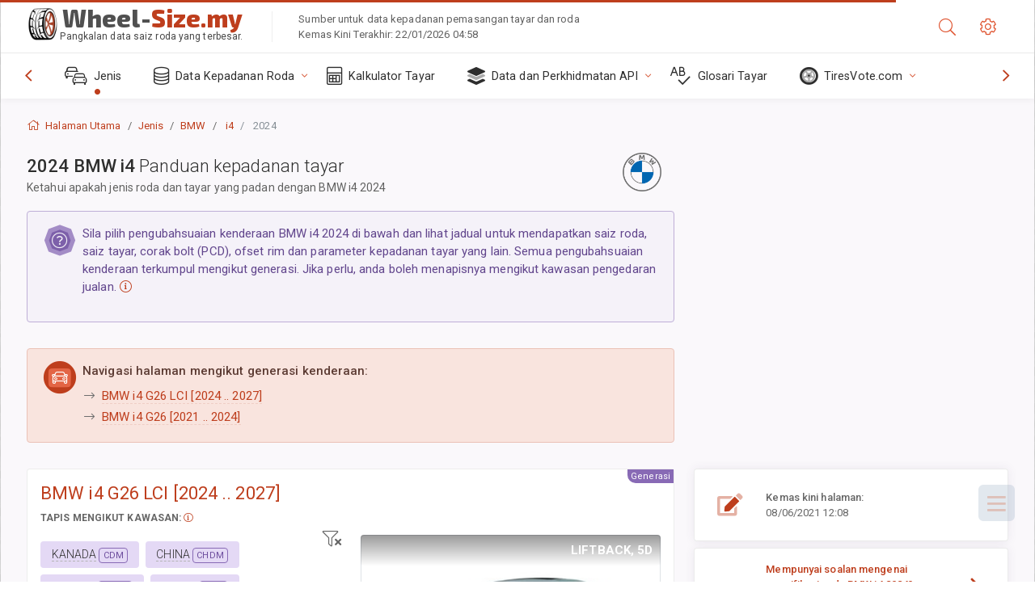

--- FILE ---
content_type: text/html; charset=utf-8
request_url: https://wheel-size.my/sublogin/
body_size: 101
content:



<script>window.st = 'O6IbLB2wGNGtL8i6CrJ6eSDLV1kOtJKYVt7zZ1CGaXVk'</script>


--- FILE ---
content_type: text/html; charset=utf-8
request_url: https://www.google.com/recaptcha/api2/aframe
body_size: 249
content:
<!DOCTYPE HTML><html><head><meta http-equiv="content-type" content="text/html; charset=UTF-8"></head><body><script nonce="dLVaSXrvEp8D-fDJWrxljQ">/** Anti-fraud and anti-abuse applications only. See google.com/recaptcha */ try{var clients={'sodar':'https://pagead2.googlesyndication.com/pagead/sodar?'};window.addEventListener("message",function(a){try{if(a.source===window.parent){var b=JSON.parse(a.data);var c=clients[b['id']];if(c){var d=document.createElement('img');d.src=c+b['params']+'&rc='+(localStorage.getItem("rc::a")?sessionStorage.getItem("rc::b"):"");window.document.body.appendChild(d);sessionStorage.setItem("rc::e",parseInt(sessionStorage.getItem("rc::e")||0)+1);localStorage.setItem("rc::h",'1769057923058');}}}catch(b){}});window.parent.postMessage("_grecaptcha_ready", "*");}catch(b){}</script></body></html>